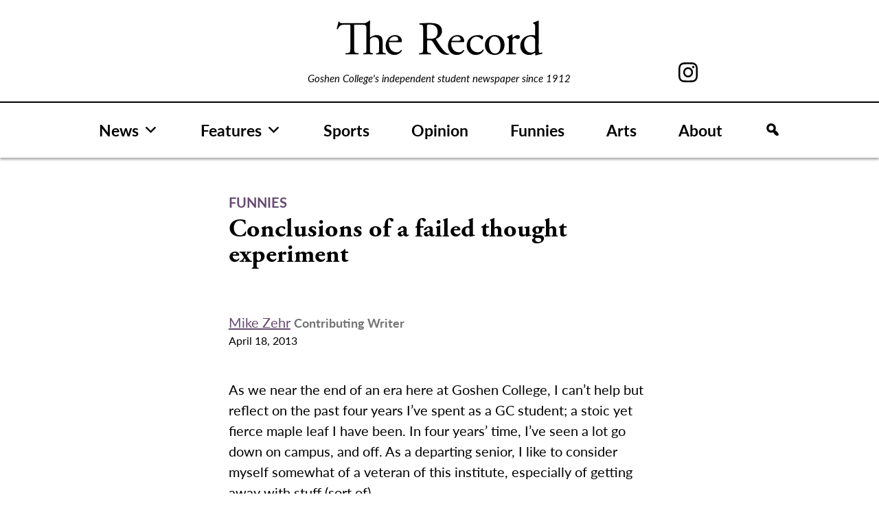

--- FILE ---
content_type: text/html; charset=UTF-8
request_url: https://record.goshen.edu/funnies/conclusions-of-a-failed-thought-experiment
body_size: 11549
content:
<!doctype html>
<html lang="en-US">
<head>
	<meta charset="UTF-8">
	<meta name="viewport" content="width=device-width, initial-scale=1">
	<link rel="profile" href="https://gmpg.org/xfn/11">

	<meta name='robots' content='index, follow, max-image-preview:large, max-snippet:-1, max-video-preview:-1' />

	<!-- This site is optimized with the Yoast SEO plugin v26.8 - https://yoast.com/product/yoast-seo-wordpress/ -->
	<title>Conclusions of a failed thought experiment - The Record</title>
	<link rel="canonical" href="https://record.goshen.edu/funnies/conclusions-of-a-failed-thought-experiment" />
	<meta property="og:locale" content="en_US" />
	<meta property="og:type" content="article" />
	<meta property="og:title" content="Conclusions of a failed thought experiment - The Record" />
	<meta property="og:url" content="https://record.goshen.edu/funnies/conclusions-of-a-failed-thought-experiment" />
	<meta property="og:site_name" content="The Record" />
	<meta property="article:modified_time" content="2021-08-09T15:58:37+00:00" />
	<meta name="twitter:card" content="summary_large_image" />
	<script type="application/ld+json" class="yoast-schema-graph">{"@context":"https://schema.org","@graph":[{"@type":"WebPage","@id":"https://record.goshen.edu/funnies/conclusions-of-a-failed-thought-experiment","url":"https://record.goshen.edu/funnies/conclusions-of-a-failed-thought-experiment","name":"Conclusions of a failed thought experiment - The Record","isPartOf":{"@id":"https://record.goshen.edu/#website"},"datePublished":"2013-04-18T18:55:19+00:00","dateModified":"2021-08-09T15:58:37+00:00","breadcrumb":{"@id":"https://record.goshen.edu/funnies/conclusions-of-a-failed-thought-experiment#breadcrumb"},"inLanguage":"en-US","potentialAction":[{"@type":"ReadAction","target":["https://record.goshen.edu/funnies/conclusions-of-a-failed-thought-experiment"]}]},{"@type":"BreadcrumbList","@id":"https://record.goshen.edu/funnies/conclusions-of-a-failed-thought-experiment#breadcrumb","itemListElement":[{"@type":"ListItem","position":1,"name":"Home","item":"https://record.goshen.edu/"},{"@type":"ListItem","position":2,"name":"Funnies","item":"https://record.goshen.edu/funnies"},{"@type":"ListItem","position":3,"name":"Conclusions of a failed thought experiment"}]},{"@type":"WebSite","@id":"https://record.goshen.edu/#website","url":"https://record.goshen.edu/","name":"The Record","description":"Goshen College&#039;s independent student newspaper since 1912","publisher":{"@id":"https://record.goshen.edu/#organization"},"potentialAction":[{"@type":"SearchAction","target":{"@type":"EntryPoint","urlTemplate":"https://record.goshen.edu/?s={search_term_string}"},"query-input":{"@type":"PropertyValueSpecification","valueRequired":true,"valueName":"search_term_string"}}],"inLanguage":"en-US"},{"@type":"Organization","@id":"https://record.goshen.edu/#organization","name":"The Record","url":"https://record.goshen.edu/","logo":{"@type":"ImageObject","inLanguage":"en-US","@id":"https://record.goshen.edu/#/schema/logo/image/","url":"https://record.goshen.edu/wp-content/uploads/2021/08/record-logo-black.svg","contentUrl":"https://record.goshen.edu/wp-content/uploads/2021/08/record-logo-black.svg","caption":"The Record"},"image":{"@id":"https://record.goshen.edu/#/schema/logo/image/"}}]}</script>
	<!-- / Yoast SEO plugin. -->


<link rel='dns-prefetch' href='//www.googletagmanager.com' />
<link rel="alternate" type="application/rss+xml" title="The Record &raquo; Feed" href="https://record.goshen.edu/feed" />
<link rel="alternate" type="application/rss+xml" title="The Record &raquo; Comments Feed" href="https://record.goshen.edu/comments/feed" />
<link rel="alternate" title="oEmbed (JSON)" type="application/json+oembed" href="https://record.goshen.edu/wp-json/oembed/1.0/embed?url=https%3A%2F%2Frecord.goshen.edu%2Ffunnies%2Fconclusions-of-a-failed-thought-experiment" />
<link rel="alternate" title="oEmbed (XML)" type="text/xml+oembed" href="https://record.goshen.edu/wp-json/oembed/1.0/embed?url=https%3A%2F%2Frecord.goshen.edu%2Ffunnies%2Fconclusions-of-a-failed-thought-experiment&#038;format=xml" />
<style id='wp-img-auto-sizes-contain-inline-css'>
img:is([sizes=auto i],[sizes^="auto," i]){contain-intrinsic-size:3000px 1500px}
/*# sourceURL=wp-img-auto-sizes-contain-inline-css */
</style>
<style id='wp-emoji-styles-inline-css'>

	img.wp-smiley, img.emoji {
		display: inline !important;
		border: none !important;
		box-shadow: none !important;
		height: 1em !important;
		width: 1em !important;
		margin: 0 0.07em !important;
		vertical-align: -0.1em !important;
		background: none !important;
		padding: 0 !important;
	}
/*# sourceURL=wp-emoji-styles-inline-css */
</style>
<style id='wp-block-library-inline-css'>
:root{--wp-block-synced-color:#7a00df;--wp-block-synced-color--rgb:122,0,223;--wp-bound-block-color:var(--wp-block-synced-color);--wp-editor-canvas-background:#ddd;--wp-admin-theme-color:#007cba;--wp-admin-theme-color--rgb:0,124,186;--wp-admin-theme-color-darker-10:#006ba1;--wp-admin-theme-color-darker-10--rgb:0,107,160.5;--wp-admin-theme-color-darker-20:#005a87;--wp-admin-theme-color-darker-20--rgb:0,90,135;--wp-admin-border-width-focus:2px}@media (min-resolution:192dpi){:root{--wp-admin-border-width-focus:1.5px}}.wp-element-button{cursor:pointer}:root .has-very-light-gray-background-color{background-color:#eee}:root .has-very-dark-gray-background-color{background-color:#313131}:root .has-very-light-gray-color{color:#eee}:root .has-very-dark-gray-color{color:#313131}:root .has-vivid-green-cyan-to-vivid-cyan-blue-gradient-background{background:linear-gradient(135deg,#00d084,#0693e3)}:root .has-purple-crush-gradient-background{background:linear-gradient(135deg,#34e2e4,#4721fb 50%,#ab1dfe)}:root .has-hazy-dawn-gradient-background{background:linear-gradient(135deg,#faaca8,#dad0ec)}:root .has-subdued-olive-gradient-background{background:linear-gradient(135deg,#fafae1,#67a671)}:root .has-atomic-cream-gradient-background{background:linear-gradient(135deg,#fdd79a,#004a59)}:root .has-nightshade-gradient-background{background:linear-gradient(135deg,#330968,#31cdcf)}:root .has-midnight-gradient-background{background:linear-gradient(135deg,#020381,#2874fc)}:root{--wp--preset--font-size--normal:16px;--wp--preset--font-size--huge:42px}.has-regular-font-size{font-size:1em}.has-larger-font-size{font-size:2.625em}.has-normal-font-size{font-size:var(--wp--preset--font-size--normal)}.has-huge-font-size{font-size:var(--wp--preset--font-size--huge)}.has-text-align-center{text-align:center}.has-text-align-left{text-align:left}.has-text-align-right{text-align:right}.has-fit-text{white-space:nowrap!important}#end-resizable-editor-section{display:none}.aligncenter{clear:both}.items-justified-left{justify-content:flex-start}.items-justified-center{justify-content:center}.items-justified-right{justify-content:flex-end}.items-justified-space-between{justify-content:space-between}.screen-reader-text{border:0;clip-path:inset(50%);height:1px;margin:-1px;overflow:hidden;padding:0;position:absolute;width:1px;word-wrap:normal!important}.screen-reader-text:focus{background-color:#ddd;clip-path:none;color:#444;display:block;font-size:1em;height:auto;left:5px;line-height:normal;padding:15px 23px 14px;text-decoration:none;top:5px;width:auto;z-index:100000}html :where(.has-border-color){border-style:solid}html :where([style*=border-top-color]){border-top-style:solid}html :where([style*=border-right-color]){border-right-style:solid}html :where([style*=border-bottom-color]){border-bottom-style:solid}html :where([style*=border-left-color]){border-left-style:solid}html :where([style*=border-width]){border-style:solid}html :where([style*=border-top-width]){border-top-style:solid}html :where([style*=border-right-width]){border-right-style:solid}html :where([style*=border-bottom-width]){border-bottom-style:solid}html :where([style*=border-left-width]){border-left-style:solid}html :where(img[class*=wp-image-]){height:auto;max-width:100%}:where(figure){margin:0 0 1em}html :where(.is-position-sticky){--wp-admin--admin-bar--position-offset:var(--wp-admin--admin-bar--height,0px)}@media screen and (max-width:600px){html :where(.is-position-sticky){--wp-admin--admin-bar--position-offset:0px}}

/*# sourceURL=wp-block-library-inline-css */
</style><style id='global-styles-inline-css'>
:root{--wp--preset--aspect-ratio--square: 1;--wp--preset--aspect-ratio--4-3: 4/3;--wp--preset--aspect-ratio--3-4: 3/4;--wp--preset--aspect-ratio--3-2: 3/2;--wp--preset--aspect-ratio--2-3: 2/3;--wp--preset--aspect-ratio--16-9: 16/9;--wp--preset--aspect-ratio--9-16: 9/16;--wp--preset--color--black: #000000;--wp--preset--color--cyan-bluish-gray: #abb8c3;--wp--preset--color--white: #ffffff;--wp--preset--color--pale-pink: #f78da7;--wp--preset--color--vivid-red: #cf2e2e;--wp--preset--color--luminous-vivid-orange: #ff6900;--wp--preset--color--luminous-vivid-amber: #fcb900;--wp--preset--color--light-green-cyan: #7bdcb5;--wp--preset--color--vivid-green-cyan: #00d084;--wp--preset--color--pale-cyan-blue: #8ed1fc;--wp--preset--color--vivid-cyan-blue: #0693e3;--wp--preset--color--vivid-purple: #9b51e0;--wp--preset--gradient--vivid-cyan-blue-to-vivid-purple: linear-gradient(135deg,rgb(6,147,227) 0%,rgb(155,81,224) 100%);--wp--preset--gradient--light-green-cyan-to-vivid-green-cyan: linear-gradient(135deg,rgb(122,220,180) 0%,rgb(0,208,130) 100%);--wp--preset--gradient--luminous-vivid-amber-to-luminous-vivid-orange: linear-gradient(135deg,rgb(252,185,0) 0%,rgb(255,105,0) 100%);--wp--preset--gradient--luminous-vivid-orange-to-vivid-red: linear-gradient(135deg,rgb(255,105,0) 0%,rgb(207,46,46) 100%);--wp--preset--gradient--very-light-gray-to-cyan-bluish-gray: linear-gradient(135deg,rgb(238,238,238) 0%,rgb(169,184,195) 100%);--wp--preset--gradient--cool-to-warm-spectrum: linear-gradient(135deg,rgb(74,234,220) 0%,rgb(151,120,209) 20%,rgb(207,42,186) 40%,rgb(238,44,130) 60%,rgb(251,105,98) 80%,rgb(254,248,76) 100%);--wp--preset--gradient--blush-light-purple: linear-gradient(135deg,rgb(255,206,236) 0%,rgb(152,150,240) 100%);--wp--preset--gradient--blush-bordeaux: linear-gradient(135deg,rgb(254,205,165) 0%,rgb(254,45,45) 50%,rgb(107,0,62) 100%);--wp--preset--gradient--luminous-dusk: linear-gradient(135deg,rgb(255,203,112) 0%,rgb(199,81,192) 50%,rgb(65,88,208) 100%);--wp--preset--gradient--pale-ocean: linear-gradient(135deg,rgb(255,245,203) 0%,rgb(182,227,212) 50%,rgb(51,167,181) 100%);--wp--preset--gradient--electric-grass: linear-gradient(135deg,rgb(202,248,128) 0%,rgb(113,206,126) 100%);--wp--preset--gradient--midnight: linear-gradient(135deg,rgb(2,3,129) 0%,rgb(40,116,252) 100%);--wp--preset--font-size--small: 13px;--wp--preset--font-size--medium: 20px;--wp--preset--font-size--large: 36px;--wp--preset--font-size--x-large: 42px;--wp--preset--spacing--20: 0.44rem;--wp--preset--spacing--30: 0.67rem;--wp--preset--spacing--40: 1rem;--wp--preset--spacing--50: 1.5rem;--wp--preset--spacing--60: 2.25rem;--wp--preset--spacing--70: 3.38rem;--wp--preset--spacing--80: 5.06rem;--wp--preset--shadow--natural: 6px 6px 9px rgba(0, 0, 0, 0.2);--wp--preset--shadow--deep: 12px 12px 50px rgba(0, 0, 0, 0.4);--wp--preset--shadow--sharp: 6px 6px 0px rgba(0, 0, 0, 0.2);--wp--preset--shadow--outlined: 6px 6px 0px -3px rgb(255, 255, 255), 6px 6px rgb(0, 0, 0);--wp--preset--shadow--crisp: 6px 6px 0px rgb(0, 0, 0);}:where(.is-layout-flex){gap: 0.5em;}:where(.is-layout-grid){gap: 0.5em;}body .is-layout-flex{display: flex;}.is-layout-flex{flex-wrap: wrap;align-items: center;}.is-layout-flex > :is(*, div){margin: 0;}body .is-layout-grid{display: grid;}.is-layout-grid > :is(*, div){margin: 0;}:where(.wp-block-columns.is-layout-flex){gap: 2em;}:where(.wp-block-columns.is-layout-grid){gap: 2em;}:where(.wp-block-post-template.is-layout-flex){gap: 1.25em;}:where(.wp-block-post-template.is-layout-grid){gap: 1.25em;}.has-black-color{color: var(--wp--preset--color--black) !important;}.has-cyan-bluish-gray-color{color: var(--wp--preset--color--cyan-bluish-gray) !important;}.has-white-color{color: var(--wp--preset--color--white) !important;}.has-pale-pink-color{color: var(--wp--preset--color--pale-pink) !important;}.has-vivid-red-color{color: var(--wp--preset--color--vivid-red) !important;}.has-luminous-vivid-orange-color{color: var(--wp--preset--color--luminous-vivid-orange) !important;}.has-luminous-vivid-amber-color{color: var(--wp--preset--color--luminous-vivid-amber) !important;}.has-light-green-cyan-color{color: var(--wp--preset--color--light-green-cyan) !important;}.has-vivid-green-cyan-color{color: var(--wp--preset--color--vivid-green-cyan) !important;}.has-pale-cyan-blue-color{color: var(--wp--preset--color--pale-cyan-blue) !important;}.has-vivid-cyan-blue-color{color: var(--wp--preset--color--vivid-cyan-blue) !important;}.has-vivid-purple-color{color: var(--wp--preset--color--vivid-purple) !important;}.has-black-background-color{background-color: var(--wp--preset--color--black) !important;}.has-cyan-bluish-gray-background-color{background-color: var(--wp--preset--color--cyan-bluish-gray) !important;}.has-white-background-color{background-color: var(--wp--preset--color--white) !important;}.has-pale-pink-background-color{background-color: var(--wp--preset--color--pale-pink) !important;}.has-vivid-red-background-color{background-color: var(--wp--preset--color--vivid-red) !important;}.has-luminous-vivid-orange-background-color{background-color: var(--wp--preset--color--luminous-vivid-orange) !important;}.has-luminous-vivid-amber-background-color{background-color: var(--wp--preset--color--luminous-vivid-amber) !important;}.has-light-green-cyan-background-color{background-color: var(--wp--preset--color--light-green-cyan) !important;}.has-vivid-green-cyan-background-color{background-color: var(--wp--preset--color--vivid-green-cyan) !important;}.has-pale-cyan-blue-background-color{background-color: var(--wp--preset--color--pale-cyan-blue) !important;}.has-vivid-cyan-blue-background-color{background-color: var(--wp--preset--color--vivid-cyan-blue) !important;}.has-vivid-purple-background-color{background-color: var(--wp--preset--color--vivid-purple) !important;}.has-black-border-color{border-color: var(--wp--preset--color--black) !important;}.has-cyan-bluish-gray-border-color{border-color: var(--wp--preset--color--cyan-bluish-gray) !important;}.has-white-border-color{border-color: var(--wp--preset--color--white) !important;}.has-pale-pink-border-color{border-color: var(--wp--preset--color--pale-pink) !important;}.has-vivid-red-border-color{border-color: var(--wp--preset--color--vivid-red) !important;}.has-luminous-vivid-orange-border-color{border-color: var(--wp--preset--color--luminous-vivid-orange) !important;}.has-luminous-vivid-amber-border-color{border-color: var(--wp--preset--color--luminous-vivid-amber) !important;}.has-light-green-cyan-border-color{border-color: var(--wp--preset--color--light-green-cyan) !important;}.has-vivid-green-cyan-border-color{border-color: var(--wp--preset--color--vivid-green-cyan) !important;}.has-pale-cyan-blue-border-color{border-color: var(--wp--preset--color--pale-cyan-blue) !important;}.has-vivid-cyan-blue-border-color{border-color: var(--wp--preset--color--vivid-cyan-blue) !important;}.has-vivid-purple-border-color{border-color: var(--wp--preset--color--vivid-purple) !important;}.has-vivid-cyan-blue-to-vivid-purple-gradient-background{background: var(--wp--preset--gradient--vivid-cyan-blue-to-vivid-purple) !important;}.has-light-green-cyan-to-vivid-green-cyan-gradient-background{background: var(--wp--preset--gradient--light-green-cyan-to-vivid-green-cyan) !important;}.has-luminous-vivid-amber-to-luminous-vivid-orange-gradient-background{background: var(--wp--preset--gradient--luminous-vivid-amber-to-luminous-vivid-orange) !important;}.has-luminous-vivid-orange-to-vivid-red-gradient-background{background: var(--wp--preset--gradient--luminous-vivid-orange-to-vivid-red) !important;}.has-very-light-gray-to-cyan-bluish-gray-gradient-background{background: var(--wp--preset--gradient--very-light-gray-to-cyan-bluish-gray) !important;}.has-cool-to-warm-spectrum-gradient-background{background: var(--wp--preset--gradient--cool-to-warm-spectrum) !important;}.has-blush-light-purple-gradient-background{background: var(--wp--preset--gradient--blush-light-purple) !important;}.has-blush-bordeaux-gradient-background{background: var(--wp--preset--gradient--blush-bordeaux) !important;}.has-luminous-dusk-gradient-background{background: var(--wp--preset--gradient--luminous-dusk) !important;}.has-pale-ocean-gradient-background{background: var(--wp--preset--gradient--pale-ocean) !important;}.has-electric-grass-gradient-background{background: var(--wp--preset--gradient--electric-grass) !important;}.has-midnight-gradient-background{background: var(--wp--preset--gradient--midnight) !important;}.has-small-font-size{font-size: var(--wp--preset--font-size--small) !important;}.has-medium-font-size{font-size: var(--wp--preset--font-size--medium) !important;}.has-large-font-size{font-size: var(--wp--preset--font-size--large) !important;}.has-x-large-font-size{font-size: var(--wp--preset--font-size--x-large) !important;}
/*# sourceURL=global-styles-inline-css */
</style>

<style id='classic-theme-styles-inline-css'>
/*! This file is auto-generated */
.wp-block-button__link{color:#fff;background-color:#32373c;border-radius:9999px;box-shadow:none;text-decoration:none;padding:calc(.667em + 2px) calc(1.333em + 2px);font-size:1.125em}.wp-block-file__button{background:#32373c;color:#fff;text-decoration:none}
/*# sourceURL=/wp-includes/css/classic-themes.min.css */
</style>
<link rel='stylesheet' id='bodhi-svgs-attachment-css' href='https://record.goshen.edu/wp-content/plugins/svg-support/css/svgs-attachment.css' media='all' />
<link rel='stylesheet' id='megamenu-css' href='https://record.goshen.edu/wp-content/uploads/maxmegamenu/style.css?ver=e462f8' media='all' />
<link rel='stylesheet' id='dashicons-css' href='https://record.goshen.edu/wp-includes/css/dashicons.min.css?ver=a4e272c3dfced3318eae83d140164de2' media='all' />
<link rel='stylesheet' id='megamenu-genericons-css' href='https://record.goshen.edu/wp-content/plugins/megamenu-pro/icons/genericons/genericons/genericons.css?ver=2.4.4' media='all' />
<link rel='stylesheet' id='megamenu-fontawesome-css' href='https://record.goshen.edu/wp-content/plugins/megamenu-pro/icons/fontawesome/css/font-awesome.min.css?ver=2.4.4' media='all' />
<link rel='stylesheet' id='megamenu-fontawesome5-css' href='https://record.goshen.edu/wp-content/plugins/megamenu-pro/icons/fontawesome5/css/all.min.css?ver=2.4.4' media='all' />
<link rel='stylesheet' id='megamenu-fontawesome6-css' href='https://record.goshen.edu/wp-content/plugins/megamenu-pro/icons/fontawesome6/css/all.min.css?ver=2.4.4' media='all' />
<link rel='stylesheet' id='ltbx-style-css' href='https://record.goshen.edu/wp-content/themes/ltbx/style.css?ver=1.0.0' media='all' />
<script src="https://record.goshen.edu/wp-content/themes/ltbx/js/search-modal.js?ver=1" id="search-modal-js"></script>

<!-- Google tag (gtag.js) snippet added by Site Kit -->
<!-- Google Analytics snippet added by Site Kit -->
<script src="https://www.googletagmanager.com/gtag/js?id=G-FT82D6188X" id="google_gtagjs-js" async></script>
<script id="google_gtagjs-js-after">
window.dataLayer = window.dataLayer || [];function gtag(){dataLayer.push(arguments);}
gtag("set","linker",{"domains":["record.goshen.edu"]});
gtag("js", new Date());
gtag("set", "developer_id.dZTNiMT", true);
gtag("config", "G-FT82D6188X");
//# sourceURL=google_gtagjs-js-after
</script>
<script src="https://record.goshen.edu/wp-includes/js/jquery/jquery.min.js?ver=3.7.1" id="jquery-core-js"></script>
<script src="https://record.goshen.edu/wp-includes/js/jquery/jquery-migrate.min.js?ver=3.4.1" id="jquery-migrate-js"></script>
<link rel="https://api.w.org/" href="https://record.goshen.edu/wp-json/" /><link rel="alternate" title="JSON" type="application/json" href="https://record.goshen.edu/wp-json/wp/v2/funnies/48088" /><link rel="EditURI" type="application/rsd+xml" title="RSD" href="https://record.goshen.edu/xmlrpc.php?rsd" />
<meta name="generator" content="Site Kit by Google 1.170.0" /><link rel="icon" href="https://record.goshen.edu/wp-content/uploads/2021/09/cropped-record_i-icon-32x32.png" sizes="32x32" />
<link rel="icon" href="https://record.goshen.edu/wp-content/uploads/2021/09/cropped-record_i-icon-192x192.png" sizes="192x192" />
<link rel="apple-touch-icon" href="https://record.goshen.edu/wp-content/uploads/2021/09/cropped-record_i-icon-180x180.png" />
<meta name="msapplication-TileImage" content="https://record.goshen.edu/wp-content/uploads/2021/09/cropped-record_i-icon-270x270.png" />
<style type="text/css">/** Mega Menu CSS: fs **/</style>
	<link rel="stylesheet" href="https://use.typekit.net/xap4jwr.css">
</head>

<body data-rsssl=1 class="wp-singular funnies-template-default single single-funnies postid-48088 wp-custom-logo wp-theme-ltbx mega-menu-menu-1 no-sidebar">
<div id="page" class="site">
	<a class="skip-link screen-reader-text" href="#primary">Skip to content</a>

	<header id="masthead" class="site-header">
	    <div class="header-container">
	    <div id="record-header">
	        <div id="header-left-column"></div>
		    <div class="site-branding">
			<a href="https://record.goshen.edu/" class="custom-logo-link" rel="home"><img width="1" height="1" src="https://record.goshen.edu/wp-content/uploads/2021/08/record-logo-black.svg" class="custom-logo" alt="The Record" decoding="async" /></a>				<p class="site-title"><a href="https://record.goshen.edu/" rel="home">The Record</a></p>
								<p class="site-description">Goshen College&#039;s independent student newspaper since 1912</p>
					    </div><!-- .site-branding -->
            <div id="header-right-column">

<!--                 <a href="https://www.facebook.com/GCrecord/" id="facebook-svg"><svg xmlns="http://www.w3.org/2000/svg" width="12.859" height="26.653" viewBox="0 0 12.859 26.653">
  <path id="Path_187" data-name="Path 187" d="M64.6,190.169h2.754v-2.678c0-1.181.03-3,.888-4.13a4.9,4.9,0,0,1,4.276-2.007,17.34,17.34,0,0,1,4.94.5l-.689,4.083a9.3,9.3,0,0,0-2.219-.332c-1.072,0-2.032.384-2.032,1.454v3.115h4.395l-.307,3.988H72.518v13.851H67.353V194.156H64.6Z" transform="translate(-64.599 -181.354)"/>
</svg>
</a> -->
                <a href="https://www.instagram.com/thegcrecord/" id="instagram-svg"><svg xmlns="http://www.w3.org/2000/svg" width="28.038" height="28.038" viewBox="0 0 28.038 28.038">
  <path id="Path_188" data-name="Path 188" d="M122.444,187.732a7.2,7.2,0,1,0,7.2,7.2A7.2,7.2,0,0,0,122.444,187.732Zm0,11.872a4.673,4.673,0,1,1,4.672-4.672A4.672,4.672,0,0,1,122.444,199.6Zm13.282-13.855a7.167,7.167,0,0,0-4.1-4.1,10.313,10.313,0,0,0-3.4-.652c-1.495-.067-1.973-.085-5.778-.085s-4.285.017-5.78.085a10.313,10.313,0,0,0-3.4.652,7.167,7.167,0,0,0-4.1,4.1,10.313,10.313,0,0,0-.652,3.4c-.067,1.495-.085,1.973-.085,5.78s.017,4.284.085,5.778a10.313,10.313,0,0,0,.652,3.4,7.167,7.167,0,0,0,4.1,4.1,10.313,10.313,0,0,0,3.4.652c1.495.067,1.973.085,5.78.085s4.284-.017,5.778-.085a10.314,10.314,0,0,0,3.4-.652,7.167,7.167,0,0,0,4.1-4.1,10.313,10.313,0,0,0,.652-3.4c.067-1.495.085-1.971.085-5.778s-.017-4.285-.085-5.78A10.313,10.313,0,0,0,135.726,185.749ZM133.853,200.6a7.7,7.7,0,0,1-.483,2.6,4.636,4.636,0,0,1-2.66,2.66,7.7,7.7,0,0,1-2.6.483c-1.478.069-1.921.083-5.664.083s-4.188-.014-5.666-.083a7.7,7.7,0,0,1-2.6-.483,4.636,4.636,0,0,1-2.66-2.66,7.7,7.7,0,0,1-.483-2.6c-.067-1.478-.083-1.921-.083-5.664s.016-4.186.083-5.666a7.7,7.7,0,0,1,.483-2.6,4.636,4.636,0,0,1,2.66-2.66,7.7,7.7,0,0,1,2.6-.483c1.479-.067,1.923-.081,5.666-.081s4.186.014,5.664.081a7.7,7.7,0,0,1,2.6.483,4.636,4.636,0,0,1,2.66,2.66,7.7,7.7,0,0,1,.483,2.6c.069,1.479.083,1.922.083,5.666S133.922,199.118,133.853,200.6Zm-2.245-13.147a1.682,1.682,0,1,1-1.681-1.683A1.68,1.68,0,0,1,131.608,187.449Z" transform="translate(-108.424 -180.912)"/>
</svg>
</a>
<!--                 <a href="https://twitter.com/GCRecord" id="twitter-svg"><svg xmlns="http://www.w3.org/2000/svg" width="28.038" height="28.038" viewBox="0 0 28 22.8">
<path id="Path_322" d="M27.3,3.1c-1,0.4-2.1,0.7-3.1,0.9c1.1-0.7,2-1.8,2.4-3c-1.1,0.6-2.3,1.1-3.5,1.3C21,0.1,17.6-0.1,15.4,2
	c-1.4,1.3-2,3.3-1.6,5.2C9.4,7,5.3,5,2.5,1.5C1.1,4,1.8,7.2,4.2,8.8c-0.9,0-1.7-0.3-2.5-0.7v0.1c0,2.6,1.8,4.9,4.4,5.4
	c-0.5,0.1-1,0.2-1.4,0.2c-0.3,0-0.7,0-1-0.1c0.7,2.2,2.8,3.8,5.1,3.8C6.8,19,4.4,19.8,2,19.8c-0.4,0-0.9,0-1.3-0.1
	c7.2,4.6,16.9,2.5,21.5-4.7c1.6-2.5,2.5-5.4,2.5-8.4c0-0.2,0-0.5,0-0.7C25.7,5.2,26.6,4.2,27.3,3.1"/>
</svg>
</a> -->
            </div>
            </div>
            </div>
            
            
            
		<nav id="site-navigation" class="main-navigation">
			<!-- <button class="menu-toggle" aria-controls="primary-menu" aria-expanded="false">Menu</button> -->
			<div id="mega-menu-wrap-menu-1" class="mega-menu-wrap"><div class="mega-menu-toggle"><div class="mega-toggle-blocks-left"><div class='mega-toggle-block mega-logo-block mega-toggle-block-1' id='mega-toggle-block-1'><a class="mega-menu-logo" href="https://record.goshen.edu" target="_self"><img class="mega-menu-logo" src="https://record.goshen.edu/wp-content/uploads/2021/08/record-logo-black.svg" /></a></div></div><div class="mega-toggle-blocks-center"></div><div class="mega-toggle-blocks-right"><div class='mega-toggle-block mega-menu-toggle-animated-block mega-toggle-block-2' id='mega-toggle-block-2'><button aria-label="Toggle Menu" class="mega-toggle-animated mega-toggle-animated-slider" type="button" aria-expanded="false">
                  <span class="mega-toggle-animated-box">
                    <span class="mega-toggle-animated-inner"></span>
                  </span>
                </button></div></div></div><ul id="mega-menu-menu-1" class="mega-menu max-mega-menu mega-menu-horizontal mega-no-js" data-event="hover_intent" data-effect="fade_up" data-effect-speed="200" data-effect-mobile="disabled" data-effect-speed-mobile="0" data-mobile-force-width="body" data-second-click="disabled" data-document-click="collapse" data-vertical-behaviour="accordion" data-breakpoint="900" data-unbind="true" data-mobile-state="collapse_all" data-mobile-direction="vertical" data-hover-intent-timeout="300" data-hover-intent-interval="100" data-overlay-desktop="false" data-overlay-mobile="false"><li class="mega-menu-item mega-menu-item-type-post_type_archive mega-menu-item-object-news mega-menu-item-has-children mega-align-bottom-left mega-menu-flyout mega-menu-item-49141" id="mega-menu-item-49141"><a class="mega-menu-link" href="https://record.goshen.edu/news" aria-expanded="false" tabindex="0">News<span class="mega-indicator" aria-hidden="true"></span></a>
<ul class="mega-sub-menu">
<li class="mega-menu-item mega-menu-item-type-taxonomy mega-menu-item-object-category mega-menu-item-49009" id="mega-menu-item-49009"><a class="mega-menu-link" href="https://record.goshen.edu/category/indepth/covid-19">COVID-19</a></li><li class="mega-menu-item mega-menu-item-type-taxonomy mega-menu-item-object-category mega-menu-item-35372" id="mega-menu-item-35372"><a class="mega-menu-link" href="https://record.goshen.edu/category/indepth/administration-coverage">Administration</a></li><li class="mega-menu-item mega-menu-item-type-taxonomy mega-menu-item-object-category mega-menu-item-35779" id="mega-menu-item-35779"><a class="mega-menu-link" href="https://record.goshen.edu/category/indepth/sst">Study-Service Term</a></li><li class="mega-menu-item mega-menu-item-type-taxonomy mega-menu-item-object-category mega-menu-item-37741" id="mega-menu-item-37741"><a class="mega-menu-link" href="https://record.goshen.edu/category/climate-change">Climate Change</a></li></ul>
</li><li class="mega-menu-item mega-menu-item-type-post_type_archive mega-menu-item-object-features mega-menu-item-has-children mega-align-bottom-left mega-menu-flyout mega-menu-item-49142" id="mega-menu-item-49142"><a class="mega-menu-link" href="https://record.goshen.edu/features" aria-expanded="false" tabindex="0">Features<span class="mega-indicator" aria-hidden="true"></span></a>
<ul class="mega-sub-menu">
<li class="mega-menu-item mega-menu-item-type-taxonomy mega-menu-item-object-category mega-menu-item-34289" id="mega-menu-item-34289"><a class="mega-menu-link" href="https://record.goshen.edu/category/for-the-record">For the Record</a></li></ul>
</li><li class="mega-menu-item mega-menu-item-type-post_type_archive mega-menu-item-object-sports mega-align-bottom-left mega-menu-flyout mega-menu-item-49143" id="mega-menu-item-49143"><a class="mega-menu-link" href="https://record.goshen.edu/sports" tabindex="0">Sports</a></li><li class="mega-menu-item mega-menu-item-type-post_type_archive mega-menu-item-object-opinion mega-align-bottom-left mega-menu-flyout mega-menu-item-49144" id="mega-menu-item-49144"><a class="mega-menu-link" href="https://record.goshen.edu/opinion" tabindex="0">Opinion</a></li><li class="mega-menu-item mega-menu-item-type-post_type_archive mega-menu-item-object-funnies mega-align-bottom-left mega-menu-flyout mega-menu-item-49146" id="mega-menu-item-49146"><a class="mega-menu-link" href="https://record.goshen.edu/funnies" tabindex="0">Funnies</a></li><li class="mega-menu-item mega-menu-item-type-post_type_archive mega-menu-item-object-arts mega-align-bottom-left mega-menu-flyout mega-menu-item-49145" id="mega-menu-item-49145"><a class="mega-menu-link" href="https://record.goshen.edu/arts" tabindex="0">Arts</a></li><li class="mega-menu-item mega-menu-item-type-post_type mega-menu-item-object-page mega-align-bottom-left mega-menu-flyout mega-menu-item-49940" id="mega-menu-item-49940"><a class="mega-menu-link" href="https://record.goshen.edu/about" tabindex="0">About</a></li><li class="mega-menu-item mega-menu-item-type-custom mega-menu-item-object-custom mega-align-bottom-left mega-menu-flyout mega-has-icon mega-icon-left mega-hide-text mega-hide-on-mobile mega-menu-item-51225" id="mega-menu-item-51225"><a class="dashicons-search mega-menu-link" href="#" tabindex="0" aria-label="Search"></a></li><li class="mega-menu-item mega-menu-item-type-custom mega-menu-item-object-custom mega-align-bottom-left mega-menu-flyout mega-has-icon mega-icon-left mega-hide-on-desktop mega-menu-item-51226" id="mega-menu-item-51226"><div class='mega-search-wrap'>    <form class='mega-search expand-to-right mega-search-closed' role='search' action='https://record.goshen.edu/'><span tabindex='0' role='button' class='dashicons dashicons-search search-icon' aria-controls='mega-search-51226' aria-label='Search' aria-expanded='false' aria-haspopup='true'></span><input  type='text' tabindex='-1' role='searchbox' id='mega-search-51226' aria-label='Search...' data-placeholder='Search...' name='s' autocomplete='off' /><input type='submit' value='Search'>    </form></div></li></ul></div>		</nav><!-- #site-navigation -->
	</header><!-- #masthead -->

	<div id="searchBackground"></div>
    <div id="searchModal" class="search-overlay overlay">
        <div class="overlay-dialog">
            <div class="overlay-content">
                <span class="overlay-close">×</span>
                <form role="search" method="get" id="searchform" class="searchform" action="https://record.goshen.edu/">
	<div>
		<label class="screen-reader-text" for="s">Search for:</label>
		<input title="Enter the terms you wish to search for." type="text" placeholder="Search here" value="" name="s" id="searchInput" onfocus="this.select();">
		<input type="submit" id="searchsubmit" value="Search">
	</div>
</form>            </div>
        </div>
    </div>

	<main id="primary" class="site-main">
	
<!-- Article Header + Featured Image -->
    <div class="article-head">
        <p class='article-post-type'>Funnies</p><h1 class="entry-title">Conclusions of a failed thought experiment</h1>
            </div>

<div class="featured-image">
    <!-- Featured Image -->
     </div>
    <!-- End Featured Image -->
    
<!-- End Article Header  -->




<section class="written-content-container">
<!-- Article Byline -->
<!-- Article Byline -->


    <div class="byline flex">

           <div>
        <a href="https://record.goshen.edu/authors/mike-zehr">Mike Zehr</a>
        <span class="author-position">Contributing Writer</span>
        <p class="article-date">April 18, 2013</p>
      </div>
    </div>
    
    
<!-- End Article Byline --><!-- End Article Byline -->

<!-- Article Body Copy -->
    <div class="article-body">
      <p class="body">
      
      <!-- First Paragraph -->
          As we near the end of an era here at Goshen College, I can’t help but reflect on the past four years I’ve spent as a GC student; a stoic yet fierce maple leaf I have been. In four years’ time, I’ve seen a lot go down on campus, and off. As a departing senior, I like to consider myself somewhat of a veteran of this institute, especially of getting away with stuff (sort of).      </p>

    <!-- Pull Quote Section -->
    
         <!-- End of Pull Quote Section -->
  
     <!-- Rest of the body -->
        I’ve always been proud of my dabbling in chapel. If you’ll recall, earlier this year I wrote a funnies article boasting of a “thought experiment” to see what a semester without chapel would do to my mental, emotional, and spiritual state. Later, I learned a lesson from karma’s playbook about how it is always wrong to brag, realizing that I was indeed not exempt from attendance. However, if four years in the biology department has taught me anything, it’s that even when your idea for an experiment is destined for failure from the get go, you still have to b.s. a conclusion for the paper.</p> <p>Soooooo. Conclusions, conclusions, hmmmmm……Well, first I should share that on Tuesday, I was invited to attend a “facilitated group discussion” about the merits and failures of chapel and convo. I suppose they invited me because I’m somewhat of a local expert on the subject, having gathered so much data for my experiment. One thing I learned while there: apparently, chapel and convocation are two completely different things: convo’s dealing with more of a range of topics and chapel’s sticking to the Christian faith. Who knew? To make things easy, however, I will still refer to the two unique events as one unit for the rest of this article, using the word “convapel.”</p> <p>In all seriousness, the discussion was an eye-opening view into the behind the scenes work of convapel and a chance to hear from new faces. Originally, I only went to the meeting for free pizza, but I left feeling somewhat inspired and also regretful. I do honestly regret having only gone to one convapel this semester, and not just because of the paper I have to write to make up for my deficits.</p> <p>Convapel is a time for reflection. It forces us to think about topics potentially not brought to our attention otherwise. I love hearing stories shared by friends during SST convo’s, not to mention the gentle lull of Grant Miller’s voice during a hymn sing. Even if you are not captivated by the day’s topic convapel is still a social time, a chance to goof around with friends or maybe get some studying done.</p> <p>What is it that makes GC students so special? To me, it’s that dimension of awareness of the world around them and their willingness to engage the societal problems they see head-on with hopeand compassion. I think that convapel is a huge part of shaping students into the informed people they are, even if sometimes, it kind of feels like a punishment.</p> <p>To conclude, it seems that maybe I would have been better off not skipping convapel. I didn’t really do anything significant with that extra two hours each week anyways, besides sleep and procrastinate. In the end, I contend that convapel doesn’t really suck that bad, in fact, it’s actually pretty cool. Do yourself a favor Goshen peeps; stop griping about convapel and just embrace it.</p> <p>    </div>
<!-- End of Article Body Copy -->    
    
    
</section>
<!-- End of Written Content Section -->

    <!-- Related Stories Box -->

    <section class="related-stories">
        <div class="related-header flex">
            <h3>Related Stories</h3>
            <a href="https://record.goshen.edu/funnies" class="more-stories desktop">More Stories</a>
        </div>
        
        <div class="related flex">
          
        <div class="">

    <img width="400" height="267" src="https://record.goshen.edu/wp-content/uploads/2026/01/FullSizeRender-400x267.jpg" class="attachment-story_archive size-story_archive" alt="" decoding="async" fetchpriority="high" srcset="https://record.goshen.edu/wp-content/uploads/2026/01/FullSizeRender-400x267.jpg 400w, https://record.goshen.edu/wp-content/uploads/2026/01/FullSizeRender-485x323.jpg 485w, https://record.goshen.edu/wp-content/uploads/2026/01/FullSizeRender-808x539.jpg 808w" sizes="(max-width: 400px) 100vw, 400px" /><a class="article-title" href="https://record.goshen.edu/funnies/the-day-in-the-life-of-an-esa">The day in the life of an ESA</a> 
        <p class="author">By <a href='https://record.goshen.edu/authors/emma-campbell'>Emma Campbell</a></p>
        
        </div>
              
        <div class="">

    <img width="400" height="267" src="https://record.goshen.edu/wp-content/uploads/2026/01/IMG_1284-400x267.png" class="attachment-story_archive size-story_archive" alt="" decoding="async" srcset="https://record.goshen.edu/wp-content/uploads/2026/01/IMG_1284-400x267.png 400w, https://record.goshen.edu/wp-content/uploads/2026/01/IMG_1284-485x323.png 485w, https://record.goshen.edu/wp-content/uploads/2026/01/IMG_1284-808x539.png 808w" sizes="(max-width: 400px) 100vw, 400px" /><a class="article-title" href="https://record.goshen.edu/funnies/the-yoder-plague">The Yoder plague</a> 
        <p class="author">By <a href='https://record.goshen.edu/authors/liam-shaw'>Liam Shaw</a></p>
        
        </div>
              
        <div class="">

    <img width="400" height="267" src="https://record.goshen.edu/wp-content/uploads/2026/01/Untitled-1-scaled-e1769061709950-400x267.png" class="attachment-story_archive size-story_archive" alt="" decoding="async" srcset="https://record.goshen.edu/wp-content/uploads/2026/01/Untitled-1-scaled-e1769061709950-400x267.png 400w, https://record.goshen.edu/wp-content/uploads/2026/01/Untitled-1-scaled-e1769061709950-485x323.png 485w, https://record.goshen.edu/wp-content/uploads/2026/01/Untitled-1-scaled-e1769061709950-808x539.png 808w" sizes="(max-width: 400px) 100vw, 400px" /><a class="article-title" href="https://record.goshen.edu/funnies/puzzle-answers-1-22-2026">1/22/2026 Puzzles</a> 
        <p class="author">By <a href='https://record.goshen.edu/authors/olivia-gabrielson'>Olivia Gabrielson</a> & <a href='https://record.goshen.edu/authors/lucca-kauffman'>Lucca Kauffman</a></p>
        
        </div>
         
    </div>
    <a href="https://record.goshen.edu/funnies" class="more-stories mobile">More Stories</a>
</section>
<!-- End Related Stories Box -->
	
	</main><!-- #main -->


	<footer id="main-footer">
      <section class="footer-container">
        <div class="footer-interior-container">
          <img src="https://record.goshen.edu/wp-content/uploads/2021/08/Record-Masthead-white-03.svg" alt="">
          <p>112 years of editorial independence for student journalists</p>
          <div class="column-flex-box">
            <div class="column cone">
              <h4>Section Pages</h4>
              <a href="https://record.goshen.edu/news">News</a>
              <a href="https://record.goshen.edu/features">Features</a>
              <a href="https://record.goshen.edu/sports">Sports</a>
              <a href="https://record.goshen.edu/opinion">Opinion</a>
              <a href="https://record.goshen.edu/funnies">Funnies</a>
              <a href="https://record.goshen.edu/arts">Arts</a>
            </div>
            <div class="column ctwo">
              <h4>Other Pages</h4>
              <a href="https://record.goshen.edu/about">About</a>
              <a href="https://record.goshen.edu/print-subscription">Print Subscription</a>	
              <a href="https://record.goshen.edu/support-the-record">Support The Record</a>
			  <a title="Visit the Digital Record Archive held at the Good Library" href="https://goshen.hykucommons.org/collections/c0c98979-9b5a-41b4-95bb-606af556e30e?locale=en&page=54&per_page=10&sort=title_ssi+asc" target="_blank">Record Archives at Good Library</a>	
            </div>
            <div class="column cthree">
              <h4>Links</h4>
              <a href="https://www.goshen.edu/">Goshen.edu</a>
              <a href="https://globeradio.org/">91.1 The Globe</a>
              <a href="https://goleafs.net/">GoLeafs.net</a>
            </div>
          </div>
        </div>
        <div class="legal-footer">
            <div class="legal-footer-links">
              <a href="https://record.goshen.edu/terms-and-conditions">Terms of Service</a>
              <a href="https://record.goshen.edu/privacy-policy">Privacy Policy</a>
              <!-- <a href="#">Contact Us</a> -->
             <a href="https://www.goshen.edu/give/online/">Donate</a>
            </div>
          </div>

		</section>
  </footer>
</div><!-- #page -->

<script type="speculationrules">
{"prefetch":[{"source":"document","where":{"and":[{"href_matches":"/*"},{"not":{"href_matches":["/wp-*.php","/wp-admin/*","/wp-content/uploads/*","/wp-content/*","/wp-content/plugins/*","/wp-content/themes/ltbx/*","/*\\?(.+)"]}},{"not":{"selector_matches":"a[rel~=\"nofollow\"]"}},{"not":{"selector_matches":".no-prefetch, .no-prefetch a"}}]},"eagerness":"conservative"}]}
</script>
<script src="https://record.goshen.edu/wp-content/themes/ltbx/js/navigation.js?ver=1.0.0" id="ltbx-navigation-js"></script>
<script src="https://record.goshen.edu/wp-includes/js/hoverIntent.min.js?ver=1.10.2" id="hoverIntent-js"></script>
<script src="https://record.goshen.edu/wp-content/plugins/megamenu/js/maxmegamenu.js?ver=3.7" id="megamenu-js"></script>
<script src="https://record.goshen.edu/wp-content/plugins/megamenu-pro/assets/public.js?ver=2.4.4" id="megamenu-pro-js"></script>
<script id="wp-emoji-settings" type="application/json">
{"baseUrl":"https://s.w.org/images/core/emoji/17.0.2/72x72/","ext":".png","svgUrl":"https://s.w.org/images/core/emoji/17.0.2/svg/","svgExt":".svg","source":{"concatemoji":"https://record.goshen.edu/wp-includes/js/wp-emoji-release.min.js?ver=a4e272c3dfced3318eae83d140164de2"}}
</script>
<script type="module">
/*! This file is auto-generated */
const a=JSON.parse(document.getElementById("wp-emoji-settings").textContent),o=(window._wpemojiSettings=a,"wpEmojiSettingsSupports"),s=["flag","emoji"];function i(e){try{var t={supportTests:e,timestamp:(new Date).valueOf()};sessionStorage.setItem(o,JSON.stringify(t))}catch(e){}}function c(e,t,n){e.clearRect(0,0,e.canvas.width,e.canvas.height),e.fillText(t,0,0);t=new Uint32Array(e.getImageData(0,0,e.canvas.width,e.canvas.height).data);e.clearRect(0,0,e.canvas.width,e.canvas.height),e.fillText(n,0,0);const a=new Uint32Array(e.getImageData(0,0,e.canvas.width,e.canvas.height).data);return t.every((e,t)=>e===a[t])}function p(e,t){e.clearRect(0,0,e.canvas.width,e.canvas.height),e.fillText(t,0,0);var n=e.getImageData(16,16,1,1);for(let e=0;e<n.data.length;e++)if(0!==n.data[e])return!1;return!0}function u(e,t,n,a){switch(t){case"flag":return n(e,"\ud83c\udff3\ufe0f\u200d\u26a7\ufe0f","\ud83c\udff3\ufe0f\u200b\u26a7\ufe0f")?!1:!n(e,"\ud83c\udde8\ud83c\uddf6","\ud83c\udde8\u200b\ud83c\uddf6")&&!n(e,"\ud83c\udff4\udb40\udc67\udb40\udc62\udb40\udc65\udb40\udc6e\udb40\udc67\udb40\udc7f","\ud83c\udff4\u200b\udb40\udc67\u200b\udb40\udc62\u200b\udb40\udc65\u200b\udb40\udc6e\u200b\udb40\udc67\u200b\udb40\udc7f");case"emoji":return!a(e,"\ud83e\u1fac8")}return!1}function f(e,t,n,a){let r;const o=(r="undefined"!=typeof WorkerGlobalScope&&self instanceof WorkerGlobalScope?new OffscreenCanvas(300,150):document.createElement("canvas")).getContext("2d",{willReadFrequently:!0}),s=(o.textBaseline="top",o.font="600 32px Arial",{});return e.forEach(e=>{s[e]=t(o,e,n,a)}),s}function r(e){var t=document.createElement("script");t.src=e,t.defer=!0,document.head.appendChild(t)}a.supports={everything:!0,everythingExceptFlag:!0},new Promise(t=>{let n=function(){try{var e=JSON.parse(sessionStorage.getItem(o));if("object"==typeof e&&"number"==typeof e.timestamp&&(new Date).valueOf()<e.timestamp+604800&&"object"==typeof e.supportTests)return e.supportTests}catch(e){}return null}();if(!n){if("undefined"!=typeof Worker&&"undefined"!=typeof OffscreenCanvas&&"undefined"!=typeof URL&&URL.createObjectURL&&"undefined"!=typeof Blob)try{var e="postMessage("+f.toString()+"("+[JSON.stringify(s),u.toString(),c.toString(),p.toString()].join(",")+"));",a=new Blob([e],{type:"text/javascript"});const r=new Worker(URL.createObjectURL(a),{name:"wpTestEmojiSupports"});return void(r.onmessage=e=>{i(n=e.data),r.terminate(),t(n)})}catch(e){}i(n=f(s,u,c,p))}t(n)}).then(e=>{for(const n in e)a.supports[n]=e[n],a.supports.everything=a.supports.everything&&a.supports[n],"flag"!==n&&(a.supports.everythingExceptFlag=a.supports.everythingExceptFlag&&a.supports[n]);var t;a.supports.everythingExceptFlag=a.supports.everythingExceptFlag&&!a.supports.flag,a.supports.everything||((t=a.source||{}).concatemoji?r(t.concatemoji):t.wpemoji&&t.twemoji&&(r(t.twemoji),r(t.wpemoji)))});
//# sourceURL=https://record.goshen.edu/wp-includes/js/wp-emoji-loader.min.js
</script>

</body>
</html>
